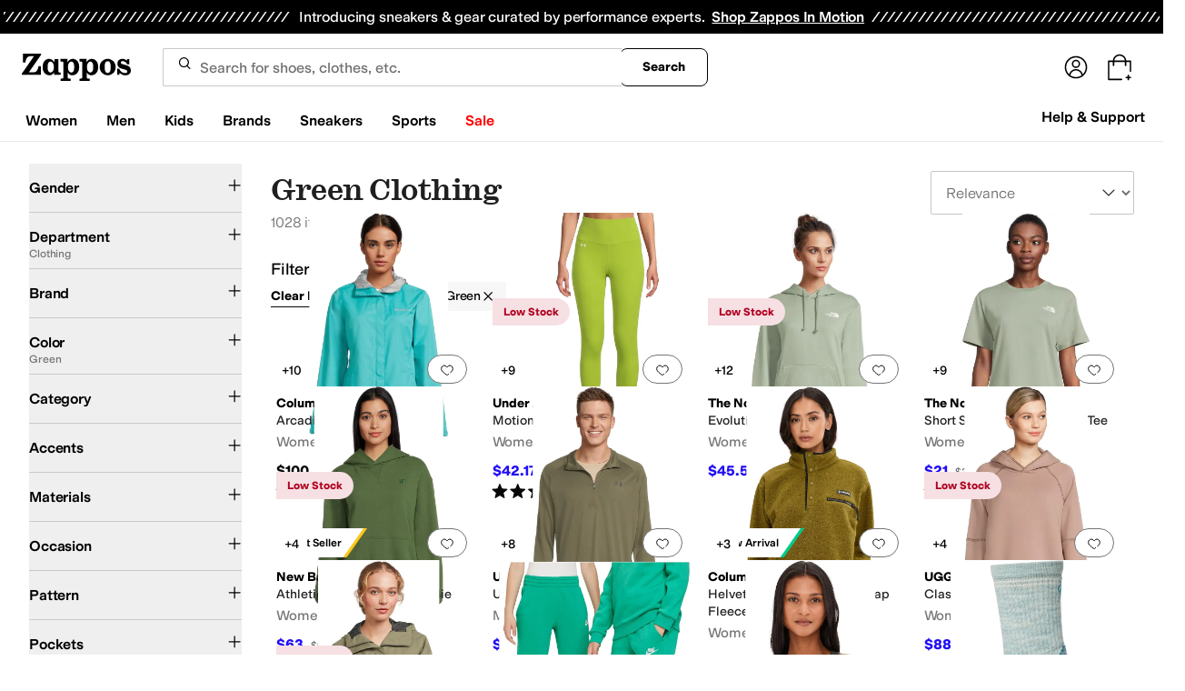

--- FILE ---
content_type: text/css
request_url: https://www.zappos.com/marty-assets/marty-zappos.components-cart-CartModalOrDrawer.4d16aeca46032983a013.css
body_size: 2243
content:
.wE-z{background-color:#00000040;content:"";display:block;height:100%;left:0;opacity:1;position:fixed;top:0;transition:all .3s ease 0s;visibility:visible;width:100%;z-index:9998}@media (max-width:650px){.wE-z{overflow-y:auto;position:absolute}}.xE-z{background:#fff;border-radius:16px;box-shadow:2px 8px 16px 0 #0000001f;box-sizing:border-box;display:none;display:block;left:0;margin:auto;max-height:100vh;max-width:500px;overflow-y:auto;position:fixed;right:0;top:50%;transform:translateY(-50%);width:100%;z-index:9999}.xE-z *,.xE-z :after,.xE-z :before{box-sizing:inherit}.xE-z img{max-width:100%}@media (max-width:650px){.xE-z{max-height:85vh;overflow-y:auto;position:absolute}}.yE-z{border-bottom:1px solid #ddd;display:flex;justify-content:space-between;margin-bottom:10px;padding:16px 16px 21px}.yE-z h2{font-size:28px;line-height:normal}.zE-z{background-color:initial;border:none;cursor:pointer;position:absolute;position:static;right:16px;top:16px}.zE-z:before{background-image:url(https://m.media-amazon.com/images/G/01/zappos/melody/melody-sprite.2021.09.16._TTH_.svg);background-position:-60px -5px;background-repeat:no-repeat;content:"";cursor:pointer;display:block;height:14px;width:14px}@keyframes XD-z{0%{opacity:0}to{opacity:1}}@keyframes ZD-z{0%{opacity:1}to{opacity:0}}@keyframes _D-z{0%{margin-right:-532px}to{margin-right:0}}@keyframes bE-z{0%{margin-right:0}to{margin-right:-532px}}.RD-z{height:100vh;padding:8px}.RD-z h1,.RD-z>a:first-child{display:none}.RD-z img{margin-bottom:8px}.RD-z p{padding:0;width:100%}.SD-z{display:flex;justify-content:center;padding:24px}.SD-z a{background:var(--zapr-link-color,#003953);border:2px solid var(--zapr-link-color,#003953);border-color:var(--zapr-link-color,#003953);border-radius:4px;color:#fff;cursor:pointer;flex-grow:1;font:700 14px/120% var(--m-fontBase,Open Sans,sans-serif);max-width:110px;padding:12px 24px;text-align:center;text-decoration:none;text-transform:uppercase;touch-action:manipulation;transition:all .3s ease 0s;-webkit-user-select:none;user-select:none}html[data-marketplace=Zappos]:where([data-theme=zapr25]) .SD-z a{border-color:#000}.SD-z a:hover{background:#210ef4;border-color:#210ef4;color:#fff}.SD-z a.TD-z,.SD-z a[disabled]{background:#f5f5f5;border-color:#ddd;box-shadow:none;color:#b0b0b0;cursor:not-allowed}html[data-marketplace=Zappos] .SD-z a.TD-z,html[data-marketplace=Zappos] .SD-z a[disabled]{color:#fff}html[data-marketplace=Zappos] .SD-z a{border-radius:8px;border-width:1px;outline-offset:-1px;text-transform:none}html[data-marketplace=Zappos]:where([data-theme=zapr25]) .SD-z a{border-width:1px;outline-offset:inherit}html[data-marketplace=Zappos] .SD-z a{background-color:#000;border:none;color:#fff}@media (hover:hover){html[data-marketplace=Zappos] .SD-z a:hover{background-color:#210ef4;border:none;color:#fff}}html[data-marketplace=Zappos] .SD-z a:focus{outline:2px solid #210ef4}html[data-marketplace=Zappos] .SD-z a:disabled{background-color:#b9b9b9}html[data-marketplace=Zappos]:where([data-theme=zapr25]) .SD-z a{background:#000;border:1px solid #000;border-radius:2px;color:#fff;font-family:modern-gothic-web,modern-gothic-fallback,system-ui,-apple-system,sans-serif,Apple Color Emoji,Segoe UI Emoji,Segoe UI Symbol,Noto Color Emoji;font-size:14px;font-weight:500;letter-spacing:.05em;text-transform:uppercase;transition:.2s ease-out}@media (hover:hover){html[data-marketplace=Zappos]:where([data-theme=zapr25]) .SD-z a:hover{background:#2b2b2b;border:1px solid #000;color:#fff}}html[data-marketplace=Zappos]:where([data-theme=zapr25]) .SD-z a:active{background:#757575}html[data-marketplace=Zappos]:where([data-theme=zapr25]) .SD-z a:disabled{background:#e0e0e0;border:1px solid #0000;color:#a2a2a2}html[data-marketplace=Zappos]:where([data-theme=zapr25]) .SD-z a:focus{outline:none}html[data-marketplace=Zappos]:where([data-theme=zapr25]) .SD-z a:focus-visible{outline:var(--focus-outline);outline-offset:var(--focus-outline-offset)}.UD-z{display:flex;justify-content:flex-end;margin-top:0;outline:0;pointer-events:none;position:fixed;right:0;top:0;z-index:28}@media (min-width:651px){.UD-z{margin:0 auto}}.VD-z,.WD-z{animation-duration:.35s;animation-fill-mode:forwards}.VD-z{animation-name:XD-z;animation-timing-function:ease;background:#00000040;bottom:0;left:0;margin-top:0;position:fixed;right:0;top:0;z-index:27}@media (max-width:650px){.VD-z{display:none}}.VD-z.YD-z{animation-name:ZD-z}.WD-z{animation-name:_D-z;animation-timing-function:cubic-bezier(.2,1,.2,1);background:#fff;border:1px solid #ddd;color:#1f1f1f;display:flex;flex-direction:column;line-height:1.5;font:400 14px var(--m-fontBase,Open Sans,sans-serif);height:100%;overflow:hidden;pointer-events:auto}@media (max-width:650px){.WD-z{display:flex;flex-direction:column;position:fixed;width:100%;z-index:29}}.WD-z.aE-z{height:100vh}@media (min-width:651px){.WD-z{position:fixed;right:0;width:530px;z-index:29}}@media (prefers-reduced-motion){.WD-z{animation-name:XD-z;animation-timing-function:ease}}.WD-z.YD-z{animation-name:bE-z}@media (prefers-reduced-motion){.WD-z.YD-z{animation-name:ZD-z}}.cE-z{transform:scale(1.4)}.dE-z{height:100%;overflow-y:auto}.eE-z{margin-bottom:0}.fE-z{align-items:center;color:#1f1f1f;display:flex;font:400 28px var(--m-fontBase,Open Sans,sans-serif);position:relative;text-transform:capitalize}@media (max-width:650px){.fE-z{font-size:24px}}@media (min-width:651px){.fE-z{margin-bottom:-4px}}.gE-z{background:#a7e688;border-radius:50%;height:25px;transform:scale(.7);width:25px}html[data-marketplace=Zappos]:where([data-theme=zapr25]) .gE-z{display:none}.gE-z:before{background:#0000;border-left:2px solid;border-top:2px solid;border-color:#210ef4;border-style:none solid solid none;border-width:medium 2px 2px medium;box-sizing:initial;content:"";display:inline-block;height:13px;left:8px;position:absolute;top:3px;transform:rotate(45deg);width:6px}.hE-z{background:#a7e688;border:2px solid #a7e688;border-radius:4px;color:var(--zapr-price-color,#035d59);cursor:pointer;font:700 14px/120% var(--m-fontBase,Open Sans,sans-serif);min-width:200px;padding:12px 14px;text-align:center;text-decoration:none;text-transform:uppercase;touch-action:manipulation;transition:all .3s ease 0s;-webkit-user-select:none;user-select:none}@media (hover:hover){.hE-z:hover{background:#c3f4aa;border-color:#c3f4aa;color:var(--zapr-price-color,#035d59)}}.hE-z.TD-z,.hE-z[disabled]{background:#f5f5f5;border-color:#ddd;color:#b0b0b0;cursor:not-allowed}html[data-marketplace=Zappos] .hE-z{border-radius:8px;border-width:1px;outline-offset:-1px;text-transform:none}html[data-marketplace=Zappos]:where([data-theme=zapr25]) .hE-z{border-width:1px;outline-offset:inherit}html[data-marketplace=Zappos] .hE-z{background-color:#000;border:none;color:#fff}@media (hover:hover){html[data-marketplace=Zappos] .hE-z:hover{background-color:#210ef4;border:none;color:#fff}}html[data-marketplace=Zappos] .hE-z:focus{outline:2px solid #210ef4}html[data-marketplace=Zappos] .hE-z:disabled{background-color:#b9b9b9}html[data-marketplace=Zappos]:where([data-theme=zapr25]) .hE-z{background:#000;border:1px solid #000;border-radius:2px;color:#fff;font-family:modern-gothic-web,modern-gothic-fallback,system-ui,-apple-system,sans-serif,Apple Color Emoji,Segoe UI Emoji,Segoe UI Symbol,Noto Color Emoji;font-size:14px;font-weight:500;letter-spacing:.05em;text-transform:uppercase;transition:.2s ease-out}@media (hover:hover){html[data-marketplace=Zappos]:where([data-theme=zapr25]) .hE-z:hover{background:#2b2b2b;border:1px solid #000;color:#fff}}html[data-marketplace=Zappos]:where([data-theme=zapr25]) .hE-z:active{background:#757575}html[data-marketplace=Zappos]:where([data-theme=zapr25]) .hE-z:disabled{background:#e0e0e0;border:1px solid #0000;color:#a2a2a2}html[data-marketplace=Zappos]:where([data-theme=zapr25]) .hE-z:focus{outline:none}html[data-marketplace=Zappos]:where([data-theme=zapr25]) .hE-z:focus-visible{outline:var(--focus-outline);outline-offset:var(--focus-outline-offset)}.iE-z{background:#f5f5f5;padding:12px 32px 16px}html[data-marketplace=Zappos]:where([data-theme=zapr25]) .iE-z{background:#fff;border-top:1px solid #a2a2a2;padding:16px 20px 24px}.iE-z form{display:flex;padding-top:10px}@media (min-width:651px){.iE-z form{justify-content:space-between}}@media (max-width:650px){.iE-z form{flex-direction:column}}html[data-marketplace=Zappos]:where([data-theme=zapr25]) .iE-z form{padding-top:16px}.iE-z .jE-z{background:#0000;border:2px solid var(--zapr-link-color,#003953);border-radius:4px;color:var(--zapr-link-color,#003953);cursor:pointer;font:700 14px/120% var(--m-fontBase,Open Sans,sans-serif);padding:12px 24px;text-align:center;text-decoration:none;text-transform:uppercase;touch-action:manipulation;transition:all .3s ease 0s;-webkit-user-select:none;user-select:none}html[data-marketplace=Zappos]:where([data-theme=zapr25]) .iE-z .jE-z{font-family:modern-gothic-web,modern-gothic-fallback,system-ui,-apple-system,sans-serif,Apple Color Emoji,Segoe UI Emoji,Segoe UI Symbol,Noto Color Emoji;font-size:14px}.iE-z .jE-z:hover{background:#210ef4;border-color:#210ef4;color:#fff}.iE-z .jE-z.TD-z,.iE-z .jE-z[disabled]{background:#f5f5f5;border-color:#ddd;box-shadow:none;color:#b0b0b0;cursor:not-allowed}@media (max-width:650px){.iE-z .jE-z{display:none;margin-top:10px;order:1}}html[data-marketplace=Zappos] .iE-z .jE-z{border-radius:8px;border-width:1px;outline-offset:-1px;text-transform:none}html[data-marketplace=Zappos]:where([data-theme=zapr25]) .iE-z .jE-z{border-radius:2px;border-width:1px;outline-offset:inherit}html[data-marketplace=Zappos] .iE-z .jE-z{background-color:#fff;border-color:#000;border-style:solid;color:#000}html[data-marketplace=Zappos]:where([data-theme=zapr25]) .iE-z .jE-z{background-color:#fff;border-color:#000;color:#000;font-weight:500;letter-spacing:.05em;text-transform:uppercase}html[data-marketplace=Zappos] .iE-z .jE-z:hover{border-color:#210ef4;color:#210ef4}html[data-marketplace=Zappos] .iE-z .jE-z:focus{outline:2px solid #210ef4}html[data-marketplace=Zappos] .iE-z .jE-z:disabled{border-color:#b9b9b9;color:#b9b9b9}html[data-marketplace=Zappos]:where([data-theme=zapr25]) .iE-z .jE-z:hover{background:#f7f7f7;border-color:#000;color:#000}html[data-marketplace=Zappos]:where([data-theme=zapr25]) .iE-z .jE-z:active{background:#f1f1f1}html[data-marketplace=Zappos]:where([data-theme=zapr25]) .iE-z .jE-z:disabled{background-color:#f7f7f7;border-color:#c9c9c9;color:#a2a2a2}html[data-marketplace=Zappos]:where([data-theme=zapr25]) .iE-z .jE-z:focus{outline:none}html[data-marketplace=Zappos]:where([data-theme=zapr25]) .iE-z .jE-z:focus-visible{outline:var(--focus-outline);outline-offset:var(--focus-outline-offset)}.kE-z{font-weight:600;text-align:right;text-transform:capitalize}@media (max-width:650px){.kE-z{display:flex;justify-content:space-evenly}}@media (min-width:651px){.kE-z span:first-child{margin-right:5px}}html[data-marketplace=Zappos]:where([data-theme=zapr25]) .kE-z{align-items:center}html[data-marketplace=Zappos]:where([data-theme=zapr25]) .kE-z span:first-child{margin-right:16px}html[data-marketplace=Zappos]:where([data-theme=zapr25]) .kE-z{color:#161616;font-family:var(--font-family-sans);font-size:16px;font-weight:700;letter-spacing:-.01em;line-height:135%}@media (max-width:650px){html[data-marketplace=Zappos]:where([data-theme=zapr25]) .kE-z{color:#161616;font-family:var(--font-family-sans);font-size:16px;font-weight:500;letter-spacing:-.01em;line-height:135%}}html[data-marketplace=Zappos]:where([data-theme=zapr25]) .kE-z{display:flex;justify-content:space-between}.lE-z{background:#f2f8fb;border:2px solid #210ef4;border-radius:4px;color:#1f1f1f;color:#210ef4;display:block;line-height:1.5;font:400 14px var(--m-fontBase,Open Sans,sans-serif);margin:5px 2px;padding:5px 0 5px 2px;position:relative;z-index:0}.lE-z:before{background-image:url(https://m.media-amazon.com/images/G/01/zappos/melody/melody-sprite.2021.09.16._TTH_.svg);background-position:-110px -160px;background-repeat:no-repeat;content:"";height:19px;left:20px;position:absolute;top:20px;width:19px}html[data-marketplace=Zappos]:where([data-theme=zapr25]) .lE-z{border:none;padding:12px}@media (min-width:651px){.lE-z{width:auto}}.lE-z:before{display:none}.lE-z p{color:#1f1f1f;font:400 14px var(--m-fontBase,Open Sans,sans-serif);line-height:1;margin:8px 15px}.lE-z p a{background-color:initial;border-width:0;border-bottom:1px solid var(--zapr-link-color,#003953);color:var(--zapr-link-color,#003953);display:inline-block;font-size:100%;font:400 14px var(--m-fontBase,Open Sans,sans-serif);padding:0;text-decoration:none}.lE-z p a:hover{cursor:pointer}.lE-z p a:visited{color:var(--zapr-link-color,#003953)}.lE-z p a:hover{border-color:#210ef4;color:#210ef4}html[data-marketplace=Zappos] .lE-z p a{border:none;color:#000;cursor:pointer;font-weight:400;text-decoration:underline;text-underline-offset:4px}html[data-marketplace=Zappos] .lE-z p a:visited{color:#17166c}html[data-marketplace=Zappos] .lE-z p a:hover{border:none;color:#210ef4;text-decoration:underline}html[data-marketplace=Zappos] .lE-z p a:focus{outline:1px solid #210ef4;text-decoration:underline}html[data-marketplace=Zappos] .lE-z p a:disabled{color:#b9b9b9}html[data-marketplace=Zappos]:where([data-theme=zapr25]) .lE-z p a:visited{color:var(--zapr-link-color)}html[data-marketplace=Zappos]:where([data-theme=zapr25]) .lE-z p a:hover:not(:disabled){color:var(--zapr-link-color);text-decoration-thickness:2px}html[data-marketplace=Zappos]:where([data-theme=zapr25]) .lE-z p a:focus{outline:none}html[data-marketplace=Zappos]:where([data-theme=zapr25]) .lE-z p a:focus-visible{outline:var(--focus-outline);outline-offset:var(--focus-outline-offset)}p.mE-z{font-weight:700}html[data-marketplace=Zappos]:where([data-theme=zapr25]) .nE-z{color:#161616;font-family:var(--font-family-sans);font-size:16px;font-weight:700;letter-spacing:-.01em;line-height:135%}

--- FILE ---
content_type: text/css
request_url: https://www.zappos.com/marty-assets/marty-zappos.components-landing-VipPrimeLink.4d16aeca46032983a013.css
body_size: 1752
content:
@media (max-width:650px){.uo-z{background-color:#c1e6ee;background-position-x:calc(100% + 330px);background-position-y:-45px;background-repeat:no-repeat;background-size:auto 100%;margin-top:-24px;padding:24px}.uo-z:before{background-color:#ffffffd9;border-radius:4px;bottom:16px;content:"";left:8px;position:absolute;right:8px;top:16px}}.uo-z{box-sizing:border-box;display:flex;flex-direction:column}@media (min-width:651px){.uo-z{background-image:none!important;max-width:600px;padding:16px}}.uo-z h2{color:#1f1f1f;font:400 28px var(--m-fontBase,Open Sans,sans-serif)}@media (max-width:650px){.uo-z h2{font-size:24px;text-align:center;z-index:1}}.vo-z{background-color:#fff;max-width:500px}.vo-z .wo-z{background-color:#f5f5f5;justify-content:flex-end;padding:12px}.vo-z .xo-z{margin:12px}@media (max-width:650px){.vo-z .yo-z{height:200px;margin:20px 0 10px}}.wo-z{display:flex;padding:12px 0;z-index:1}@media (max-width:650px){.wo-z{flex-direction:column}}.zo-z{background:var(--zapr-link-color,#003953);border:2px solid var(--zapr-link-color,#003953);border-color:var(--zapr-link-color,#003953);border-radius:4px;color:#fff;cursor:pointer;display:inline-block;font:700 14px/120% var(--m-fontBase,Open Sans,sans-serif);padding:12px 24px;text-align:center;text-decoration:none;text-transform:uppercase;touch-action:manipulation;transition:all .3s ease 0s;-webkit-user-select:none;user-select:none}html[data-marketplace=Zappos]:where([data-theme=zapr25]) .zo-z{border-color:#000}.zo-z:hover{background:#210ef4;border-color:#210ef4;color:#fff}.zo-z.Ao-z,.zo-z[disabled]{background:#f5f5f5;border-color:#ddd;box-shadow:none;color:#b0b0b0;cursor:not-allowed}html[data-marketplace=Zappos] .zo-z.Ao-z,html[data-marketplace=Zappos] .zo-z[disabled]{color:#fff}html[data-marketplace=Zappos] .zo-z{border-radius:8px;border-width:1px;outline-offset:-1px;text-transform:none}html[data-marketplace=Zappos]:where([data-theme=zapr25]) .zo-z{border-width:1px;outline-offset:inherit}html[data-marketplace=Zappos] .zo-z{background-color:#000;border:none;color:#fff}@media (hover:hover){html[data-marketplace=Zappos] .zo-z:hover{background-color:#210ef4;border:none;color:#fff}}html[data-marketplace=Zappos] .zo-z:focus{outline:2px solid #210ef4}html[data-marketplace=Zappos] .zo-z:disabled{background-color:#b9b9b9}html[data-marketplace=Zappos]:where([data-theme=zapr25]) .zo-z{background:#000;border:1px solid #000;border-radius:2px;color:#fff;font-family:modern-gothic-web,modern-gothic-fallback,system-ui,-apple-system,sans-serif,Apple Color Emoji,Segoe UI Emoji,Segoe UI Symbol,Noto Color Emoji;font-size:14px;font-weight:500;letter-spacing:.05em;text-transform:uppercase;transition:.2s ease-out}@media (hover:hover){html[data-marketplace=Zappos]:where([data-theme=zapr25]) .zo-z:hover{background:#2b2b2b;border:1px solid #000;color:#fff}}html[data-marketplace=Zappos]:where([data-theme=zapr25]) .zo-z:active{background:#757575}html[data-marketplace=Zappos]:where([data-theme=zapr25]) .zo-z:disabled{background:#e0e0e0;border:1px solid #0000;color:#a2a2a2}html[data-marketplace=Zappos]:where([data-theme=zapr25]) .zo-z:focus{outline:none}html[data-marketplace=Zappos]:where([data-theme=zapr25]) .zo-z:focus-visible{outline:var(--focus-outline);outline-offset:var(--focus-outline-offset)}@media (max-width:650px){.zo-z{order:0}}.Bo-z{background:#0000;border:2px solid var(--zapr-link-color,#003953);border-radius:4px;color:var(--zapr-link-color,#003953);cursor:pointer;font:700 14px/120% var(--m-fontBase,Open Sans,sans-serif);margin-right:8px;padding:12px 24px;text-align:center;text-decoration:none;text-transform:uppercase;touch-action:manipulation;transition:all .3s ease 0s;-webkit-user-select:none;user-select:none}html[data-marketplace=Zappos]:where([data-theme=zapr25]) .Bo-z{font-family:modern-gothic-web,modern-gothic-fallback,system-ui,-apple-system,sans-serif,Apple Color Emoji,Segoe UI Emoji,Segoe UI Symbol,Noto Color Emoji;font-size:14px}.Bo-z:hover{background:#210ef4;border-color:#210ef4;color:#fff}.Bo-z.Ao-z,.Bo-z[disabled]{background:#f5f5f5;border-color:#ddd;box-shadow:none;color:#b0b0b0;cursor:not-allowed}html[data-marketplace=Zappos] .Bo-z{border-radius:8px;border-width:1px;outline-offset:-1px;text-transform:none}html[data-marketplace=Zappos]:where([data-theme=zapr25]) .Bo-z{border-radius:2px;border-width:1px;outline-offset:inherit}html[data-marketplace=Zappos] .Bo-z{background-color:#fff;border-color:#000;border-style:solid;color:#000}html[data-marketplace=Zappos]:where([data-theme=zapr25]) .Bo-z{background-color:#fff;border-color:#000;color:#000;font-weight:500;letter-spacing:.05em;text-transform:uppercase}html[data-marketplace=Zappos] .Bo-z:hover{border-color:#210ef4;color:#210ef4}html[data-marketplace=Zappos] .Bo-z:focus{outline:2px solid #210ef4}html[data-marketplace=Zappos] .Bo-z:disabled{border-color:#b9b9b9;color:#b9b9b9}html[data-marketplace=Zappos]:where([data-theme=zapr25]) .Bo-z:hover{background:#f7f7f7;border-color:#000;color:#000}html[data-marketplace=Zappos]:where([data-theme=zapr25]) .Bo-z:active{background:#f1f1f1}html[data-marketplace=Zappos]:where([data-theme=zapr25]) .Bo-z:disabled{background-color:#f7f7f7;border-color:#c9c9c9;color:#a2a2a2}html[data-marketplace=Zappos]:where([data-theme=zapr25]) .Bo-z:focus{outline:none}html[data-marketplace=Zappos]:where([data-theme=zapr25]) .Bo-z:focus-visible{outline:var(--focus-outline);outline-offset:var(--focus-outline-offset)}@media (max-width:650px){.Bo-z{margin-right:0;margin-top:16px;order:1}}.Co-z{overflow:hidden;position:fixed}.yo-z{align-items:center;display:flex;justify-content:space-around;max-width:500px;width:calc(100% - 10px)}@media (min-width:651px){.yo-z{height:150px}}@media (max-width:650px){.yo-z{flex-direction:column;margin:40px 0 35px}}.Do-z path{fill:#000}@media (min-width:651px){.Do-z{transform:scale(2.5)}.Eo-z{transform:scale(2)}}@media (max-width:650px){.Do-z{transform:scale(2)}.Eo-z{transform:scale(1.5)}}.Eo-z path:first-child{fill:#000}.Eo-z path:last-child{fill:#210ef4}.Fo-z{color:#210ef4;font-size:64px}@media (min-width:651px){.Fo-z{margin-left:-15px}}.xo-z{max-width:500px;position:relative}@media (max-width:650px){.xo-z{text-align:center}}.xo-z p{color:#1f1f1f;line-height:1.5;font:400 14px var(--m-fontBase,Open Sans,sans-serif);padding:12px 0}.xo-z p a{background-color:initial;border-width:0;border-bottom:1px solid var(--zapr-link-color,#003953);color:var(--zapr-link-color,#003953);display:inline-block;font-size:100%;font:400 14px var(--m-fontBase,Open Sans,sans-serif);padding:0;text-decoration:none}.xo-z p a:hover{cursor:pointer}.xo-z p a:visited{color:var(--zapr-link-color,#003953)}.xo-z p a:hover{border-color:#210ef4;color:#210ef4}html[data-marketplace=Zappos] .xo-z p a{border:none;color:#000;cursor:pointer;font-weight:400;text-decoration:underline;text-underline-offset:4px}html[data-marketplace=Zappos] .xo-z p a:visited{color:#17166c}html[data-marketplace=Zappos] .xo-z p a:hover{border:none;color:#210ef4;text-decoration:underline}html[data-marketplace=Zappos] .xo-z p a:focus{outline:1px solid #210ef4;text-decoration:underline}html[data-marketplace=Zappos] .xo-z p a:disabled{color:#b9b9b9}html[data-marketplace=Zappos]:where([data-theme=zapr25]) .xo-z p a:visited{color:var(--zapr-link-color)}html[data-marketplace=Zappos]:where([data-theme=zapr25]) .xo-z p a:hover:not(:disabled){color:var(--zapr-link-color);text-decoration-thickness:2px}html[data-marketplace=Zappos]:where([data-theme=zapr25]) .xo-z p a:focus{outline:none}html[data-marketplace=Zappos]:where([data-theme=zapr25]) .xo-z p a:focus-visible{outline:var(--focus-outline);outline-offset:var(--focus-outline-offset)}.xo-z h3{color:#1f1f1f;font:600 18px var(--m-fontBase,Open Sans,sans-serif);margin:8px 0}.xo-z input[type=checkbox]{opacity:0;position:absolute}.xo-z input[type=checkbox]+label{cursor:pointer;line-height:1;margin-right:14px;padding:0;position:relative;vertical-align:middle}html[data-marketplace=Zappos]:where([data-theme=zapr25]) .xo-z input[type=checkbox]+label{color:#454545}.xo-z input[type=checkbox]+label:after,.xo-z input[type=checkbox]+label:before{box-sizing:initial}.xo-z input[type=checkbox]+label:before{background:#fff;border:2px solid #707070;border-radius:2px;content:"";display:inline-block;flex:0 0 auto;height:18px;margin-right:10px;transition:all .3s ease 0s;vertical-align:middle;width:18px}html[data-marketplace=Zappos] .xo-z input[type=checkbox]+label:before{border-color:#000;border-radius:4px;border-width:1px}html[data-marketplace=Zappos]:where([data-theme=zapr25]) .xo-z input[type=checkbox]+label:before{border-color:#000;border-radius:2px}html[data-marketplace=Zappos]:where([data-theme=zapr25]) .xo-z input[type=checkbox]:hover+label:before{background-color:#f7f7f7;border-color:#000}.xo-z input[type=checkbox]:checked+label:before{background:#210ef4;border-color:#210ef4}html[data-marketplace=Zappos] .xo-z input[type=checkbox]:checked+label:before{background-color:#210ef4;border-color:#210ef4}html[data-marketplace=Zappos]:where([data-theme=zapr25]) .xo-z input[type=checkbox]:checked+label:before{background-color:#000;border-color:#000}.xo-z input[type=checkbox]:active:not(:checked):not(:disabled):not(.Ao-z)+label:before{border-color:#210ef4}html[data-marketplace=Zappos] .xo-z input[type=checkbox]:active:not(:checked):not(:disabled):not(.Ao-z)+label:before{border-color:#000}.xo-z input[type=checkbox]:active:checked+label:before{background:#4333f6;border-color:#4333f6}html[data-marketplace=Zappos] .xo-z input[type=checkbox]:active:checked+label:before{background-color:#4333f6;border-color:#4333f6}html[data-marketplace=Zappos]:where([data-theme=zapr25]) .xo-z input[type=checkbox]:active:checked+label:before{background-color:#ffe337;border-color:#000}.xo-z input[type=checkbox]:focus+label:before{outline:2px solid #210ef4;outline-offset:1px;transition:outline 0s!important;z-index:0}html[data-marketplace=Zappos] .xo-z input[type=checkbox]:focus+label:before{outline-style:solid}:where(html[data-marketplace=Zappos][data-theme=zapr25]) .xo-z input[type=checkbox]:focus+label:before{outline-offset:var(--focus-outline-offset);outline-width:1px}html[data-marketplace=Zappos]:where([data-theme=zapr25]) .xo-z input[type=checkbox]:focus+label:before{outline-style:solid}html[data-marketplace=Zappos] .xo-z input[type=checkbox]:focus+label:before{outline-color:#210ef4}html[data-marketplace=Zappos]:where([data-theme=zapr25]) .xo-z input[type=checkbox]:focus+label:before{outline-color:var(--focus-outline-color)}.xo-z input[type=checkbox].Ao-z+label,.xo-z input[type=checkbox]:disabled+label{color:#b0b0b0}.xo-z input[type=checkbox].Ao-z+label:before,.xo-z input[type=checkbox]:disabled+label:before{border-color:#b0b0b0}html[data-marketplace=Zappos] .xo-z input[type=checkbox].Ao-z+label:before,html[data-marketplace=Zappos] .xo-z input[type=checkbox]:disabled+label:before{background-color:#f7f7f7;border-color:#757575}.xo-z input[type=checkbox]:checked+label:after{background:#0000;border-bottom:2px solid #fff;border-right:2px solid #fff;content:"";height:7px;left:7px;position:absolute;top:4.5px;transform:rotate(45deg);width:3px}html[data-marketplace=Zappos]:where([data-theme=zapr25]) .xo-z input[type=checkbox]:checked+label:after{border-bottom-width:1.5px;border-color:#fff;border-right-width:1.5px;left:8px;top:5px}.xo-z label{color:#1f1f1f;display:block;font:600 18px var(--m-fontBase,Open Sans,sans-serif);margin-top:16px;text-align:left}